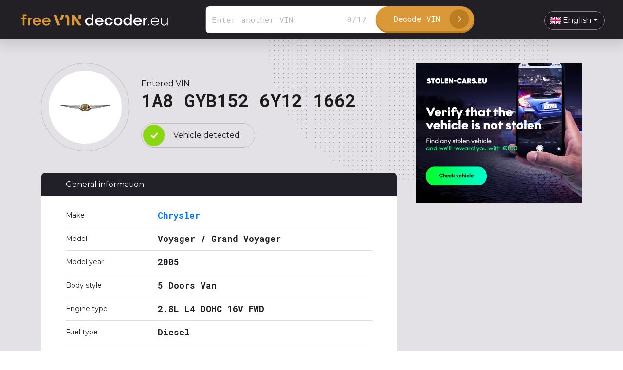

--- FILE ---
content_type: text/html; charset=UTF-8
request_url: https://www.freevindecoder.eu/1A8GYB1526Y121662
body_size: 5103
content:
<!DOCTYPE html>
<html lang="en">
<head>
    <meta charset="utf-8">
    <meta http-equiv="X-UA-Compatible" content="IE=edge">
    <meta name="viewport" content="width=device-width, initial-scale=1">
    <meta name="description" content="Free VIN decoder for all cars">

    <title> VIN 1A8GYB1526Y121662  | Free VIN decoder</title>

    <meta property="og:url" content="https://www.freevindecoder.eu/1A8GYB1526Y121662"/>
    <meta property="og:type" content="website"/>
    <meta property="og:title" content=" VIN 1A8GYB1526Y121662  | Free VIN decoder"/>
    <meta property="og:description" content="Free VIN decoder for all cars"/>
    <meta property="og:image" content="https://www.freevindecoder.eu/images/freevindecoder.png"/>
    <meta property="og:image:type" content="image/jpeg"/>
    <meta property="og:image:width" content="1200"/>
    <meta property="og:image:height" content="627"/>

            <link rel="canonical" href="https://www.freevindecoder.eu/1A8GYB1526Y121662" />
    
    <link rel="stylesheet" href="/inc/bootstrap.min.css"/>
    <link rel="stylesheet" href="/inc/bootstrap-select-1.13.9/dist/css/bootstrap-select.min.css"/>
    <!--<link rel="stylesheet" href="inc/bootstrap-grid.min.css" type="text/css"/>-->

    <link rel="stylesheet" href="/css/style.css?v=4"/>
    <link href="https://fonts.googleapis.com/css2?family=Montserrat:wght@400;600;700&family=Roboto+Mono:wght@400;700&display=swap"
          rel="stylesheet">


    <link rel="stylesheet" type="text/css" href="/inc/slick-slider/slick.css"/>
    <link rel="stylesheet" type="text/css" href="/inc/slick-slider/slick-theme.css"/>

    <link rel="stylesheet" type="text/css"
          href="https://cdnjs.cloudflare.com/ajax/libs/flag-icon-css/3.4.6/css/flag-icon.min.css"/>

    <script src="/inc/jquery-3.4.1.min.js"></script>
    <!--<script src="https://code.jquery.com/jquery-3.3.1.slim.min.js" crossorigin="anonymous"></script>-->
    <script src="/inc/bootstrap-select-1.13.9/dist/js/bootstrap-select.js"></script>
    <script src="https://cdnjs.cloudflare.com/ajax/libs/popper.js/1.14.6/umd/popper.min.js"
            crossorigin="anonymous"></script>
    <!--<script src="https://cdnjs.cloudflare.com/ajax/libs/selectize.js/0.12.6/js/standalone/selectize.min.js"></script>-->
    <!--<script src="inc/bootstrap.min.js"></script>-->
    <script src="/inc/bootstrap.bundle.min.js"></script>
    <script type="text/javascript" src="/inc/slick-slider/slick.min.js"></script>

    <script>
        (function (i, s, o, g, r, a, m) {
            i['GoogleAnalyticsObject'] = r;
            i[r] = i[r] || function () {
                (i[r].q = i[r].q || []).push(arguments)
            }, i[r].l = 1 * new Date();
            a = s.createElement(o),
                m = s.getElementsByTagName(o)[0];
            a.async = 1;
            a.src = g;
            m.parentNode.insertBefore(a, m)
        })(window, document, 'script', 'https://www.google-analytics.com/analytics.js', 'ga');

        ga('create', 'UA-90553698-15', 'auto');
        ga('send', 'pageview');
    </script>

</head>
<body>


<header>

    <div class="logo">
        <a href="/"><img src="/images/logo_white.svg"></a>
    </div>


    <div class="header-search">
        <form method="POST" action="https://www.freevindecoder.eu/search" class="form-inline my-2 my-lg-0">
            <input type="hidden" name="_token" value="LTFaZW2X8u4h0a8MvuCk3GycZlSihCqsB4TL3nBS">            <input class="form-control mr-sm-2" type="search" id="vin-search" placeholder="Enter another VIN"
                   aria-label="Search" name="vin" required maxlength="17" minlength="17">
            <div id="counter"><span id="length"></span>/<span id="max"></span></div>
            <button class="btn my-2 my-sm-0" type="submit">
                <span class="search-btn-text">Decode VIN</span>
                <span class="search-btn-icon"></span>
            </button>

        </form>

        <script>
            var textMax = 17;
            $(document).ready(function () {
                var textLength = $('#vin-search').val().length;

                $('#length').html(textLength);
                $('#max').html(textMax);

                $('#vin-search').keyup(function () {
                    var textLength = $('#vin-search').val().length;

                    $('#length').html(textLength);
                    $('#max').html(textMax);

                    if (textLength > textMax) {
                        $('#length').addClass('exceeded');
                    }

                    if (textLength <= textMax) {
                        $('#length').removeClass('exceeded');
                    }

                    if (textLength > 0) {
                        $('#length').addClass('textEntered');
                    }

                    if (textLength == 0) {
                        $('#length').removeClass('textEntered');
                    }
                });
            });
        </script>


    </div>

    <div class="menu">
        <ul>
            <li class="menu-item language">
                <select onchange="location = this.value;" class="form-control selectpicker" data-container="body"
                        data-width="fit">
                                            <option  value="https://www.freevindecoder.eu/bs/1A8GYB1526Y121662"
                                data-content='<span class="flag-icon flag-icon-ba"></span> bosanski'>bosanski</option>
                                            <option  value="https://www.freevindecoder.eu/da/1A8GYB1526Y121662"
                                data-content='<span class="flag-icon flag-icon-dk"></span> dansk'>dansk</option>
                                            <option  value="https://www.freevindecoder.eu/de/1A8GYB1526Y121662"
                                data-content='<span class="flag-icon flag-icon-de"></span> Deutsch'>Deutsch</option>
                                            <option  value="https://www.freevindecoder.eu/et/1A8GYB1526Y121662"
                                data-content='<span class="flag-icon flag-icon-ee"></span> eesti'>eesti</option>
                                            <option  selected
                                 value="https://www.freevindecoder.eu/en/1A8GYB1526Y121662"
                                data-content='<span class="flag-icon flag-icon-gb"></span> English'>English</option>
                                            <option  value="https://www.freevindecoder.eu/es/1A8GYB1526Y121662"
                                data-content='<span class="flag-icon flag-icon-es"></span> español'>español</option>
                                            <option  value="https://www.freevindecoder.eu/fr/1A8GYB1526Y121662"
                                data-content='<span class="flag-icon flag-icon-fr"></span> français'>français</option>
                                            <option  value="https://www.freevindecoder.eu/hr/1A8GYB1526Y121662"
                                data-content='<span class="flag-icon flag-icon-hr"></span> hrvatski'>hrvatski</option>
                                            <option  value="https://www.freevindecoder.eu/it/1A8GYB1526Y121662"
                                data-content='<span class="flag-icon flag-icon-it"></span> italiano'>italiano</option>
                                            <option  value="https://www.freevindecoder.eu/lv/1A8GYB1526Y121662"
                                data-content='<span class="flag-icon flag-icon-lv"></span> latviešu'>latviešu</option>
                                            <option  value="https://www.freevindecoder.eu/lt/1A8GYB1526Y121662"
                                data-content='<span class="flag-icon flag-icon-lt"></span> lietuvių'>lietuvių</option>
                                            <option  value="https://www.freevindecoder.eu/hu/1A8GYB1526Y121662"
                                data-content='<span class="flag-icon flag-icon-hu"></span> magyar'>magyar</option>
                                            <option  value="https://www.freevindecoder.eu/nl/1A8GYB1526Y121662"
                                data-content='<span class="flag-icon flag-icon-nl"></span> Nederlands'>Nederlands</option>
                                            <option  value="https://www.freevindecoder.eu/nn/1A8GYB1526Y121662"
                                data-content='<span class="flag-icon flag-icon-no"></span> nynorsk'>nynorsk</option>
                                            <option  value="https://www.freevindecoder.eu/pl/1A8GYB1526Y121662"
                                data-content='<span class="flag-icon flag-icon-pl"></span> polski'>polski</option>
                                            <option  value="https://www.freevindecoder.eu/pt/1A8GYB1526Y121662"
                                data-content='<span class="flag-icon flag-icon-pt"></span> português'>português</option>
                                            <option  value="https://www.freevindecoder.eu/ro/1A8GYB1526Y121662"
                                data-content='<span class="flag-icon flag-icon-ro"></span> română'>română</option>
                                            <option  value="https://www.freevindecoder.eu/sq/1A8GYB1526Y121662"
                                data-content='<span class="flag-icon flag-icon-al"></span> shqip'>shqip</option>
                                            <option  value="https://www.freevindecoder.eu/sl/1A8GYB1526Y121662"
                                data-content='<span class="flag-icon flag-icon-si"></span> slovenščina'>slovenščina</option>
                                            <option  value="https://www.freevindecoder.eu/fi/1A8GYB1526Y121662"
                                data-content='<span class="flag-icon flag-icon-fi"></span> suomi'>suomi</option>
                                            <option  value="https://www.freevindecoder.eu/sv/1A8GYB1526Y121662"
                                data-content='<span class="flag-icon flag-icon-se"></span> svenska'>svenska</option>
                                            <option  value="https://www.freevindecoder.eu/tr/1A8GYB1526Y121662"
                                data-content='<span class="flag-icon flag-icon-tr"></span> Türkçe'>Türkçe</option>
                                            <option  value="https://www.freevindecoder.eu/cs/1A8GYB1526Y121662"
                                data-content='<span class="flag-icon flag-icon-cz"></span> čeština'>čeština</option>
                                            <option  value="https://www.freevindecoder.eu/el/1A8GYB1526Y121662"
                                data-content='<span class="flag-icon flag-icon-gr"></span> Ελληνικά'>Ελληνικά</option>
                                            <option  value="https://www.freevindecoder.eu/sr/1A8GYB1526Y121662"
                                data-content='<span class="flag-icon flag-icon-sr"></span> Српски'>Српски</option>
                                            <option  value="https://www.freevindecoder.eu/bg/1A8GYB1526Y121662"
                                data-content='<span class="flag-icon flag-icon-bg"></span> български'>български</option>
                                            <option  value="https://www.freevindecoder.eu/mk/1A8GYB1526Y121662"
                                data-content='<span class="flag-icon flag-icon-mk"></span> македонски'>македонски</option>
                                            <option  value="https://www.freevindecoder.eu/ru/1A8GYB1526Y121662"
                                data-content='<span class="flag-icon flag-icon-ru"></span> русский'>русский</option>
                                            <option  value="https://www.freevindecoder.eu/uk/1A8GYB1526Y121662"
                                data-content='<span class="flag-icon flag-icon-ua"></span> українська'>українська</option>
                                    </select>
            </li>
        </ul>
    </div>
</header>

    <div class="content vysledok">

        <div class="container" id="main-content">
            <div class="row main">
                <div class="col-lg-8 result content" id="content">
                    <div class="row">
                        <div class="col-3 brand">
                            <div class="vehicle-brand">
                                <img src="https://www.freevindecoder.eu/storage/makelogos/1A8.png">
                            </div>
                        </div>
                        <div class="col-9 vehicle-vin">
                            <p>Entered VIN</p>
                            <h2>1A8 GYB152 6Y12 1662</h2>
                            <p class="status detected"><span>Vehicle detected</span></p>
                        </div>
                    </div>

                                            <div class="general-information">
                            <p class="table-title">General information</p>
                            <div class="table-info">
                                <table>
                                    <tbody>
                                    
                                        <tr>
                                            <td class="info-left">Make</td>

                                                                                            <td class="info-right"><a href="https://www.freevindecoder.eu/make/chrysler">  Chrysler </a></td>
                                                                                    </tr>
                                    
                                        <tr>
                                            <td class="info-left">Model</td>

                                                                                            <td class="info-right">  Voyager / Grand Voyager </td>
                                                                                    </tr>
                                    
                                        <tr>
                                            <td class="info-left">Model year</td>

                                                                                            <td class="info-right">  2005 </td>
                                                                                    </tr>
                                    
                                        <tr>
                                            <td class="info-left">Body style</td>

                                                                                            <td class="info-right">  5 Doors Van </td>
                                                                                    </tr>
                                    
                                        <tr>
                                            <td class="info-left">Engine type</td>

                                                                                            <td class="info-right">  2.8L L4 DOHC 16V FWD </td>
                                                                                    </tr>
                                    
                                        <tr>
                                            <td class="info-left">Fuel type</td>

                                                                                            <td class="info-right">  Diesel </td>
                                                                                    </tr>
                                    
                                        <tr>
                                            <td class="info-left">Transmission</td>

                                                                                            <td class="info-right">  Automatic </td>
                                                                                    </tr>
                                    
                                        <tr>
                                            <td class="info-left">Vehicle class</td>

                                                                                            <td class="info-right">  Large MPV </td>
                                                                                    </tr>
                                    
                                        <tr>
                                            <td class="info-left">Vehicle type</td>

                                                                                            <td class="info-right">  MPV </td>
                                                                                    </tr>
                                    
                                        <tr>
                                            <td class="info-left">Manufactured in</td>

                                                                                            <td class="info-right">  United States </td>
                                                                                    </tr>
                                                                        </tbody>
                                </table>
                            </div>

                            <div class="btn-element">
                                <a href="https://www.vinpie.com/?vin=1A8GYB1526Y121662" target="_blank" class="btn-vehicle-history">
                                    <span class="search-btn-text">Check vehicle history</span>
                                    <span class="search-btn-icon"></span>
                                </a>
                            </div>

                                                            <div class="autoreviews-container" style="display: none">
                                    <h3>Video review of the same model on <span
                                            class="orange">autoreviews.tv</span></h3>
                                    <div class="advertisement-result">
                                        <iframe onload="this.style.height=(this.contentWindow.document.body.scrollHeight+20)+'px';"
                                                scrolling="no" class="autoreviews-recommend"
                                                src="https://www.autoreviews.tv/recommend?make=Chrysler&model=Voyager+%2F+Grand+Voyager"></iframe>
                                    </div>
                                    <script>
                                        $(function () {
                                            fetch('https://www.autoreviews.tv/recommend-api?make=Chrysler&model=Voyager+%2F+Grand+Voyager')
                                                .then((response) => {
                                                    return response.json();
                                                })
                                                .then((data) => {
                                                    if (data.count > 0) {
                                                        $(".autoreviews-container").show();
                                                    }
                                                });
                                        });
                                    </script>

                                </div>
                            
                        </div>
                    
                    <div class="general-information">
                        <p class="table-title">Manufacturer</p>
                        <div class="table-info">
                            <table>
                                <tbody>
                                                                    <tr>
                                        <td class="info-left">Manufacturer</td>
                                        <td class="info-right">Chrysler Corporation LLC</td>
                                    </tr>
                                                                    <tr>
                                        <td class="info-left">Adress line 1</td>
                                        <td class="info-right">800 Chrysler Dr</td>
                                    </tr>
                                                                    <tr>
                                        <td class="info-left">Adress line 2</td>
                                        <td class="info-right">Auburn Hills MI 48326-2757,</td>
                                    </tr>
                                                                    <tr>
                                        <td class="info-left">Region</td>
                                        <td class="info-right">North America</td>
                                    </tr>
                                                                    <tr>
                                        <td class="info-left">Country</td>
                                        <td class="info-right">United States</td>
                                    </tr>
                                                                    <tr>
                                        <td class="info-left">Note</td>
                                        <td class="info-right">Manufacturer builds more than 500 vehicles per year</td>
                                    </tr>
                                                                </tbody>
                            </table>
                        </div>

                        <div class="btn-element">
                            <a href="https://www.vinpie.com/?vin=1A8GYB1526Y121662" target="_blank" class="btn-vehicle-history">
                                <span class="search-btn-text">Check vehicle history</span>
                                <span class="search-btn-icon"></span>
                            </a>
                        </div>
                    </div>

                                            <div class="general-information">
                            <p class="table-title">Vehicle specification</p>
                            <div class="table-info">
                                <table>
                                    <tbody>
                                                                            <tr>
                                            <td class="info-left">Body type</td>
                                            <td class="info-right">Van</td>
                                        </tr>
                                                                            <tr>
                                            <td class="info-left">Number of doors</td>
                                            <td class="info-right">5</td>
                                        </tr>
                                                                            <tr>
                                            <td class="info-left">Number of seats</td>
                                            <td class="info-right">7</td>
                                        </tr>
                                                                            <tr>
                                            <td class="info-left">Displacement SI</td>
                                            <td class="info-right">2776</td>
                                        </tr>
                                                                            <tr>
                                            <td class="info-left">Displacement CID</td>
                                            <td class="info-right">169</td>
                                        </tr>
                                                                            <tr>
                                            <td class="info-left">Displacement Nominal</td>
                                            <td class="info-right">2.8</td>
                                        </tr>
                                                                            <tr>
                                            <td class="info-left">Engine type</td>
                                            <td class="info-right">L4</td>
                                        </tr>
                                                                            <tr>
                                            <td class="info-left">Engine head</td>
                                            <td class="info-right">DOHC</td>
                                        </tr>
                                                                            <tr>
                                            <td class="info-left">Engine valves</td>
                                            <td class="info-right">16</td>
                                        </tr>
                                                                            <tr>
                                            <td class="info-left">Engine cylinders</td>
                                            <td class="info-right">4</td>
                                        </tr>
                                                                            <tr>
                                            <td class="info-left">Engine HorsePower</td>
                                            <td class="info-right">150-163</td>
                                        </tr>
                                                                            <tr>
                                            <td class="info-left">Engine KiloWatts</td>
                                            <td class="info-right">110-120</td>
                                        </tr>
                                                                            <tr>
                                            <td class="info-left">Automatic gearbox</td>
                                            <td class="info-right">AT</td>
                                        </tr>
                                                                            <tr>
                                            <td class="info-left">Fuel type</td>
                                            <td class="info-right">Diesel</td>
                                        </tr>
                                                                            <tr>
                                            <td class="info-left">Emission standard</td>
                                            <td class="info-right">Euro 3</td>
                                        </tr>
                                                                            <tr>
                                            <td class="info-left">Driveline</td>
                                            <td class="info-right">FWD</td>
                                        </tr>
                                                                        </tbody>
                                </table>
                            </div>

                            <div class="btn-element">
                                <a href="https://www.vinpie.com/?vin=1A8GYB1526Y121662" target="_blank" class="btn-vehicle-history">
                                    <span class="search-btn-text">Check vehicle history</span>
                                    <span class="search-btn-icon"></span>
                                </a>
                            </div>
                        </div>


                    
                    
                    

                </div>

                <div class="col-lg-4 banners sidebar" id="sidebar">
                    <div class="row banner sidebar__inner">
                        <a href="https://www.stolen-cars.eu/" target="_blank">
                            <img src="/images/reklama-stolencars.jpg"></a>
                    </div>
                </div>
            </div>
        </div>


        <script src="https://www.freevindecoder.eu/inc/rAF.js"></script>
        <script src="https://www.freevindecoder.eu/inc/ResizeSensor.js"></script>
        <script src="https://www.freevindecoder.eu/inc/sticky-sidebar.js"></script>


        <script>
            var sidebar = new StickySidebar('#sidebar', {
                containerSelector: '#main-content',
                innerWrapperSelector: '.sidebar__inner',
                topSpacing: 30,
                bottomSpacing: 0
            });

        </script>


        <div class="container-fluid partneri">

    <h3>Partners</h3>

    <div class="row partneri-slider">
        <div class="col-12 px-4">
            <a class="partner-logo mx-auto" href="https://www.stolen-cars.eu/" target="_blank">
                <img src="/images/slider-partneri/stolencars-logo.png" class="img-fluid">
            </a>
        </div>
        <div class="col-12 px-4">
            <a class="partner-logo mx-auto" href="https://www.autoreviews.tv/" target="_blank">
                <img src="/images/slider-partneri/logo-autoreviewstv.svg" class="img-fluid">
            </a>
        </div>
        <div class="col-12 px-4">
            <a class="partner-logo mx-auto" href="https://www.vincontroller.eu/" target="_blank">
                <img src="/images/slider-partneri/vincontroller.svg" class="img-fluid">
            </a>
        </div>
    </div>
    


    <script type="text/javascript">
        $(document).ready(function () {
            $('.partneri-slider').slick({
                dots: false,
                infinite: true,
                speed: 500,
                slidesToShow: 2,
                slidesToScroll: 1,
                autoplay: true,
                autoplaySpeed: 2000,
                mobileFirst: true,
                arrows : false,
                responsive: [
                    {
                        breakpoint: 1240,
                        settings: {
                            slidesToShow: 3
                        }
                    },
                    {
                        breakpoint: 768,
                        settings: {
                            slidesToShow: 3
                        }
                    },
                    {
                        breakpoint: 600,
                        settings: {
                            slidesToShow: 2
                        }
                    }
                ]
            });
        });
    </script>

</div>

    </div>


<footer>
    <div class="footer-bottom">
        <div class="container-fluid top">
            <div class="row">

                <div class="col-md-3">
                    <p><strong>Somnium, s.r.o.</strong></p>
                    <p class="small">Romanova 35  <br>851 02 Bratislava</p>

                </div>

                <div class="col-md-3">
                    <p><strong>Contact</strong></p>
                    <p><a href="mailto:info@freevindecoder.eu">info@freevindecoder.eu</a></p>
                </div>

                <div class="col-md-3">

                </div>

                <div class="col-md-3">

                </div>

            </div>
        </div>

        <div class="container-fluid copyright">
            <div class="row align-items-center">
                <div class="col-md-6">
                    <p><span>©2026 Somnium, s.r.o., All Rights Reserved. </span> <span class="orange">Webpage created by <a href="#"
                                                                                                                            target="_blank">h24</a></span></p>
                </div>
                <div class="col-md-6 last">
                    <div class="menu">
                        <ul>
                            <li class="menu-item language">
                                <select onchange="location = this.value;" class="form-control selectpicker"
                                        data-container="body" data-width="fit">
                                                                            <option  value="https://www.freevindecoder.eu/bs/1A8GYB1526Y121662"
                                                data-content='<span class="flag-icon flag-icon-ba"></span> bosanski'>bosanski</option>
                                                                            <option  value="https://www.freevindecoder.eu/da/1A8GYB1526Y121662"
                                                data-content='<span class="flag-icon flag-icon-dk"></span> dansk'>dansk</option>
                                                                            <option  value="https://www.freevindecoder.eu/de/1A8GYB1526Y121662"
                                                data-content='<span class="flag-icon flag-icon-de"></span> Deutsch'>Deutsch</option>
                                                                            <option  value="https://www.freevindecoder.eu/et/1A8GYB1526Y121662"
                                                data-content='<span class="flag-icon flag-icon-ee"></span> eesti'>eesti</option>
                                                                            <option  selected
                                                 value="https://www.freevindecoder.eu/en/1A8GYB1526Y121662"
                                                data-content='<span class="flag-icon flag-icon-gb"></span> English'>English</option>
                                                                            <option  value="https://www.freevindecoder.eu/es/1A8GYB1526Y121662"
                                                data-content='<span class="flag-icon flag-icon-es"></span> español'>español</option>
                                                                            <option  value="https://www.freevindecoder.eu/fr/1A8GYB1526Y121662"
                                                data-content='<span class="flag-icon flag-icon-fr"></span> français'>français</option>
                                                                            <option  value="https://www.freevindecoder.eu/hr/1A8GYB1526Y121662"
                                                data-content='<span class="flag-icon flag-icon-hr"></span> hrvatski'>hrvatski</option>
                                                                            <option  value="https://www.freevindecoder.eu/it/1A8GYB1526Y121662"
                                                data-content='<span class="flag-icon flag-icon-it"></span> italiano'>italiano</option>
                                                                            <option  value="https://www.freevindecoder.eu/lv/1A8GYB1526Y121662"
                                                data-content='<span class="flag-icon flag-icon-lv"></span> latviešu'>latviešu</option>
                                                                            <option  value="https://www.freevindecoder.eu/lt/1A8GYB1526Y121662"
                                                data-content='<span class="flag-icon flag-icon-lt"></span> lietuvių'>lietuvių</option>
                                                                            <option  value="https://www.freevindecoder.eu/hu/1A8GYB1526Y121662"
                                                data-content='<span class="flag-icon flag-icon-hu"></span> magyar'>magyar</option>
                                                                            <option  value="https://www.freevindecoder.eu/nl/1A8GYB1526Y121662"
                                                data-content='<span class="flag-icon flag-icon-nl"></span> Nederlands'>Nederlands</option>
                                                                            <option  value="https://www.freevindecoder.eu/nn/1A8GYB1526Y121662"
                                                data-content='<span class="flag-icon flag-icon-no"></span> nynorsk'>nynorsk</option>
                                                                            <option  value="https://www.freevindecoder.eu/pl/1A8GYB1526Y121662"
                                                data-content='<span class="flag-icon flag-icon-pl"></span> polski'>polski</option>
                                                                            <option  value="https://www.freevindecoder.eu/pt/1A8GYB1526Y121662"
                                                data-content='<span class="flag-icon flag-icon-pt"></span> português'>português</option>
                                                                            <option  value="https://www.freevindecoder.eu/ro/1A8GYB1526Y121662"
                                                data-content='<span class="flag-icon flag-icon-ro"></span> română'>română</option>
                                                                            <option  value="https://www.freevindecoder.eu/sq/1A8GYB1526Y121662"
                                                data-content='<span class="flag-icon flag-icon-al"></span> shqip'>shqip</option>
                                                                            <option  value="https://www.freevindecoder.eu/sl/1A8GYB1526Y121662"
                                                data-content='<span class="flag-icon flag-icon-si"></span> slovenščina'>slovenščina</option>
                                                                            <option  value="https://www.freevindecoder.eu/fi/1A8GYB1526Y121662"
                                                data-content='<span class="flag-icon flag-icon-fi"></span> suomi'>suomi</option>
                                                                            <option  value="https://www.freevindecoder.eu/sv/1A8GYB1526Y121662"
                                                data-content='<span class="flag-icon flag-icon-se"></span> svenska'>svenska</option>
                                                                            <option  value="https://www.freevindecoder.eu/tr/1A8GYB1526Y121662"
                                                data-content='<span class="flag-icon flag-icon-tr"></span> Türkçe'>Türkçe</option>
                                                                            <option  value="https://www.freevindecoder.eu/cs/1A8GYB1526Y121662"
                                                data-content='<span class="flag-icon flag-icon-cz"></span> čeština'>čeština</option>
                                                                            <option  value="https://www.freevindecoder.eu/el/1A8GYB1526Y121662"
                                                data-content='<span class="flag-icon flag-icon-gr"></span> Ελληνικά'>Ελληνικά</option>
                                                                            <option  value="https://www.freevindecoder.eu/sr/1A8GYB1526Y121662"
                                                data-content='<span class="flag-icon flag-icon-sr"></span> Српски'>Српски</option>
                                                                            <option  value="https://www.freevindecoder.eu/bg/1A8GYB1526Y121662"
                                                data-content='<span class="flag-icon flag-icon-bg"></span> български'>български</option>
                                                                            <option  value="https://www.freevindecoder.eu/mk/1A8GYB1526Y121662"
                                                data-content='<span class="flag-icon flag-icon-mk"></span> македонски'>македонски</option>
                                                                            <option  value="https://www.freevindecoder.eu/ru/1A8GYB1526Y121662"
                                                data-content='<span class="flag-icon flag-icon-ru"></span> русский'>русский</option>
                                                                            <option  value="https://www.freevindecoder.eu/uk/1A8GYB1526Y121662"
                                                data-content='<span class="flag-icon flag-icon-ua"></span> українська'>українська</option>
                                                                    </select>
                            </li>
                        </ul>
                    </div>
                </div>
            </div>

        </div>
    </div>
</footer>

</body>
</html>
